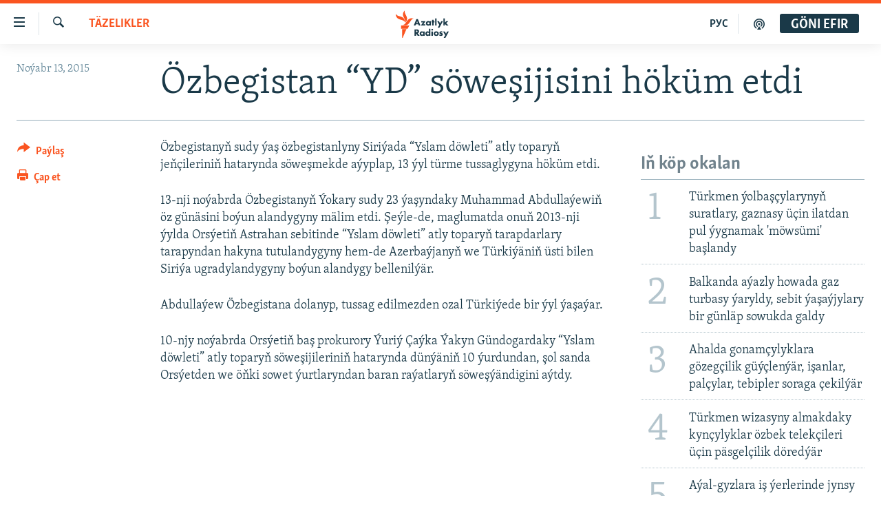

--- FILE ---
content_type: text/html; charset=utf-8
request_url: https://www.azathabar.com/a/27363262.html
body_size: 10187
content:

<!DOCTYPE html>
<html lang="tk" dir="ltr" class="no-js">
<head>
<link href="/Content/responsive/RFE/tk-TM/RFE-tk-TM.css?&amp;av=0.0.0.0&amp;cb=370" rel="stylesheet"/>
<script src="https://tags.azathabar.com/rferl-pangea/prod/utag.sync.js"></script> <script type='text/javascript' src='https://www.youtube.com/iframe_api' async></script>
<link rel="manifest" href="/manifest.json">
<script type="text/javascript">
//a general 'js' detection, must be on top level in <head>, due to CSS performance
document.documentElement.className = "js";
var cacheBuster = "370";
var appBaseUrl = "/";
var imgEnhancerBreakpoints = [0, 144, 256, 408, 650, 1023, 1597];
var isLoggingEnabled = false;
var isPreviewPage = false;
var isLivePreviewPage = false;
if (!isPreviewPage) {
window.RFE = window.RFE || {};
window.RFE.cacheEnabledByParam = window.location.href.indexOf('nocache=1') === -1;
const url = new URL(window.location.href);
const params = new URLSearchParams(url.search);
// Remove the 'nocache' parameter
params.delete('nocache');
// Update the URL without the 'nocache' parameter
url.search = params.toString();
window.history.replaceState(null, '', url.toString());
} else {
window.addEventListener('load', function() {
const links = window.document.links;
for (let i = 0; i < links.length; i++) {
links[i].href = '#';
links[i].target = '_self';
}
})
}
var pwaEnabled = true;
var swCacheDisabled;
</script>
<meta charset="utf-8" />
<title>&#214;zbegistan “YD” s&#246;weşijisini h&#246;k&#252;m etdi</title>
<meta name="description" content="&#214;zbegistanyň sudy &#253;aş &#246;zbegistanlyny Siri&#253;ada “Yslam d&#246;wleti” atly toparyň jeň&#231;ileriniň hatarynda s&#246;weşmekde&#160; a&#253;yplap, 13 &#253;yl t&#252;rme tussaglygyna h&#246;k&#252;m etdi.
13-nji no&#253;abrda &#214;zbegistanyň &#221;okary sudy 23 &#253;aşyndaky Muhammad Abdulla&#253;ewiň &#246;z g&#252;n&#228;sini bo&#253;un alandygyny m&#228;lim etdi. Şe&#253;le-de, maglumatda..." />
<meta name="keywords" content="Täzelikler" />
<meta name="viewport" content="width=device-width, initial-scale=1.0" />
<meta http-equiv="X-UA-Compatible" content="IE=edge" />
<meta name="robots" content="max-image-preview:large"><meta property="fb:pages" content="169702108452" />
<link href="https://www.azathabar.com/a/27363262.html" rel="canonical" />
<meta name="apple-mobile-web-app-title" content="Azatlyk we Azat &#221;ewropa radiosy" />
<meta name="apple-mobile-web-app-status-bar-style" content="black" />
<meta name="apple-itunes-app" content="app-id=1529573076, app-argument=//27363262.ltr" />
<meta content="Özbegistan “YD” söweşijisini höküm etdi" property="og:title" />
<meta content="Özbegistanyň sudy ýaş özbegistanlyny Siriýada “Yslam döwleti” atly toparyň jeňçileriniň hatarynda söweşmekde aýyplap, 13 ýyl türme tussaglygyna höküm etdi.
13-nji noýabrda Özbegistanyň Ýokary sudy 23 ýaşyndaky Muhammad Abdullaýewiň öz günäsini boýun alandygyny mälim etdi. Şeýle-de, maglumatda..." property="og:description" />
<meta content="article" property="og:type" />
<meta content="https://www.azathabar.com/a/27363262.html" property="og:url" />
<meta content="Azatlyk Radiosy" property="og:site_name" />
<meta content="https://www.facebook.com/azatlykradiosy/" property="article:publisher" />
<meta content="https://www.azathabar.com/Content/responsive/RFE/tk-TM/img/top_logo_news.png" property="og:image" />
<meta content="1200" property="og:image:width" />
<meta content="675" property="og:image:height" />
<meta content="site logo" property="og:image:alt" />
<meta content="568280086670706" property="fb:app_id" />
<meta content="summary_large_image" name="twitter:card" />
<meta content="@azathabar" name="twitter:site" />
<meta content="https://www.azathabar.com/Content/responsive/RFE/tk-TM/img/top_logo_news.png" name="twitter:image" />
<meta content="Özbegistan “YD” söweşijisini höküm etdi" name="twitter:title" />
<meta content="Özbegistanyň sudy ýaş özbegistanlyny Siriýada “Yslam döwleti” atly toparyň jeňçileriniň hatarynda söweşmekde aýyplap, 13 ýyl türme tussaglygyna höküm etdi.
13-nji noýabrda Özbegistanyň Ýokary sudy 23 ýaşyndaky Muhammad Abdullaýewiň öz günäsini boýun alandygyny mälim etdi. Şeýle-de, maglumatda..." name="twitter:description" />
<link rel="amphtml" href="https://www.azathabar.com/amp/27363262.html" />
<script type="application/ld+json">{"articleSection":"T\u0026#228;zelikler","isAccessibleForFree":true,"headline":"Özbegistan “YD” söweşijisini höküm etdi","inLanguage":"tk-TM","keywords":"Täzelikler","author":{"@type":"Person","name":"AÝ/AR"},"datePublished":"2015-11-13 10:52:11Z","dateModified":"2015-11-13 14:38:11Z","publisher":{"logo":{"width":512,"height":220,"@type":"ImageObject","url":"https://www.azathabar.com/Content/responsive/RFE/tk-TM/img/logo.png"},"@type":"NewsMediaOrganization","url":"https://www.azathabar.com","sameAs":["https://facebook.com/pages/Azatlyk-Radiosy/169702108452","https://www.instagram.com/azatlykradiosy/","https://twitter.com/azathabar","https://www.youtube.com/user/azatlykonline","https://t.me/azatlykradiosy"],"name":"Azatlyk Radiosy","alternateName":""},"@context":"https://schema.org","@type":"NewsArticle","mainEntityOfPage":"https://www.azathabar.com/a/27363262.html","url":"https://www.azathabar.com/a/27363262.html","description":"Özbegistanyň sudy ýaş özbegistanlyny Siriýada “Yslam döwleti” atly toparyň jeňçileriniň hatarynda söweşmekde aýyplap, 13 ýyl türme tussaglygyna höküm etdi.\r\n 13-nji noýabrda Özbegistanyň Ýokary sudy 23 ýaşyndaky Muhammad Abdullaýewiň öz günäsini boýun alandygyny mälim etdi. Şeýle-de, maglumatda...","image":{"width":1080,"height":608,"@type":"ImageObject","url":"https://gdb.rferl.org/00000000-0000-0000-0000-000000000000_w1080_h608.gif"},"name":"Özbegistan “YD” söweşijisini höküm etdi"}</script>
<script src="/Scripts/responsive/infographics.b?v=dVbZ-Cza7s4UoO3BqYSZdbxQZVF4BOLP5EfYDs4kqEo1&amp;av=0.0.0.0&amp;cb=370"></script>
<script src="/Scripts/responsive/loader.b?v=Q26XNwrL6vJYKjqFQRDnx01Lk2pi1mRsuLEaVKMsvpA1&amp;av=0.0.0.0&amp;cb=370"></script>
<link rel="icon" type="image/svg+xml" href="/Content/responsive/RFE/img/webApp/favicon.svg" />
<link rel="alternate icon" href="/Content/responsive/RFE/img/webApp/favicon.ico" />
<link rel="mask-icon" color="#ea6903" href="/Content/responsive/RFE/img/webApp/favicon_safari.svg" />
<link rel="apple-touch-icon" sizes="152x152" href="/Content/responsive/RFE/img/webApp/ico-152x152.png" />
<link rel="apple-touch-icon" sizes="144x144" href="/Content/responsive/RFE/img/webApp/ico-144x144.png" />
<link rel="apple-touch-icon" sizes="114x114" href="/Content/responsive/RFE/img/webApp/ico-114x114.png" />
<link rel="apple-touch-icon" sizes="72x72" href="/Content/responsive/RFE/img/webApp/ico-72x72.png" />
<link rel="apple-touch-icon-precomposed" href="/Content/responsive/RFE/img/webApp/ico-57x57.png" />
<link rel="icon" sizes="192x192" href="/Content/responsive/RFE/img/webApp/ico-192x192.png" />
<link rel="icon" sizes="128x128" href="/Content/responsive/RFE/img/webApp/ico-128x128.png" />
<meta name="msapplication-TileColor" content="#ffffff" />
<meta name="msapplication-TileImage" content="/Content/responsive/RFE/img/webApp/ico-144x144.png" />
<link rel="preload" href="/Content/responsive/fonts/Skolar-Lt_Latin_v2.woff" type="font/woff" as="font" crossorigin="anonymous" />
<link rel="alternate" type="application/rss+xml" title="RFE/RL - Top Stories [RSS]" href="/api/" />
<link rel="sitemap" type="application/rss+xml" href="/sitemap.xml" />
</head>
<body class=" nav-no-loaded cc_theme pg-article print-lay-article js-category-to-nav nojs-images ">
<script type="text/javascript" >
var analyticsData = {url:"https://www.azathabar.com/a/27363262.html",property_id:"426",article_uid:"27363262",page_title:"Özbegistan “YD” söweşijisini höküm etdi",page_type:"article",content_type:"article",subcontent_type:"article",last_modified:"2015-11-13 14:38:11Z",pub_datetime:"2015-11-13 10:52:11Z",pub_year:"2015",pub_month:"11",pub_day:"13",pub_hour:"10",pub_weekday:"Friday",section:"täzelikler",english_section:"news",byline:"",categories:"news",domain:"www.azathabar.com",language:"Turkmen",language_service:"RFERL Turkmen",platform:"web",copied:"no",copied_article:"",copied_title:"",runs_js:"Yes",cms_release:"8.44.0.0.370",enviro_type:"prod",slug:"",entity:"RFE",short_language_service:"TUR",platform_short:"W",page_name:"Özbegistan “YD” söweşijisini höküm etdi"};
</script>
<noscript><iframe src="https://www.googletagmanager.com/ns.html?id=GTM-WXZBPZ" height="0" width="0" style="display:none;visibility:hidden"></iframe></noscript><script type="text/javascript" data-cookiecategory="analytics">
var gtmEventObject = Object.assign({}, analyticsData, {event: 'page_meta_ready'});window.dataLayer = window.dataLayer || [];window.dataLayer.push(gtmEventObject);
if (top.location === self.location) { //if not inside of an IFrame
var renderGtm = "true";
if (renderGtm === "true") {
(function(w,d,s,l,i){w[l]=w[l]||[];w[l].push({'gtm.start':new Date().getTime(),event:'gtm.js'});var f=d.getElementsByTagName(s)[0],j=d.createElement(s),dl=l!='dataLayer'?'&l='+l:'';j.async=true;j.src='//www.googletagmanager.com/gtm.js?id='+i+dl;f.parentNode.insertBefore(j,f);})(window,document,'script','dataLayer','GTM-WXZBPZ');
}
}
</script>
<!--Analytics tag js version start-->
<script type="text/javascript" data-cookiecategory="analytics">
var utag_data = Object.assign({}, analyticsData, {});
if(typeof(TealiumTagFrom)==='function' && typeof(TealiumTagSearchKeyword)==='function') {
var utag_from=TealiumTagFrom();var utag_searchKeyword=TealiumTagSearchKeyword();
if(utag_searchKeyword!=null && utag_searchKeyword!=='' && utag_data["search_keyword"]==null) utag_data["search_keyword"]=utag_searchKeyword;if(utag_from!=null && utag_from!=='') utag_data["from"]=TealiumTagFrom();}
if(window.top!== window.self&&utag_data.page_type==="snippet"){utag_data.page_type = 'iframe';}
try{if(window.top!==window.self&&window.self.location.hostname===window.top.location.hostname){utag_data.platform = 'self-embed';utag_data.platform_short = 'se';}}catch(e){if(window.top!==window.self&&window.self.location.search.includes("platformType=self-embed")){utag_data.platform = 'cross-promo';utag_data.platform_short = 'cp';}}
(function(a,b,c,d){ a="https://tags.azathabar.com/rferl-pangea/prod/utag.js"; b=document;c="script";d=b.createElement(c);d.src=a;d.type="text/java"+c;d.async=true; a=b.getElementsByTagName(c)[0];a.parentNode.insertBefore(d,a); })();
</script>
<!--Analytics tag js version end-->
<!-- Analytics tag management NoScript -->
<noscript>
<img style="position: absolute; border: none;" src="https://ssc.azathabar.com/b/ss/bbgprod,bbgentityrferl/1/G.4--NS/763514858?pageName=rfe%3atur%3aw%3aarticle%3a%c3%96zbegistan%20%e2%80%9cyd%e2%80%9d%20s%c3%b6we%c5%9fijisini%20h%c3%b6k%c3%bcm%20etdi&amp;c6=%c3%96zbegistan%20%e2%80%9cyd%e2%80%9d%20s%c3%b6we%c5%9fijisini%20h%c3%b6k%c3%bcm%20etdi&amp;v36=8.44.0.0.370&amp;v6=D=c6&amp;g=https%3a%2f%2fwww.azathabar.com%2fa%2f27363262.html&amp;c1=D=g&amp;v1=D=g&amp;events=event1,event52&amp;c16=rferl%20turkmen&amp;v16=D=c16&amp;c5=news&amp;v5=D=c5&amp;ch=t%c3%a4zelikler&amp;c15=turkmen&amp;v15=D=c15&amp;c4=article&amp;v4=D=c4&amp;c14=27363262&amp;v14=D=c14&amp;v20=no&amp;c17=web&amp;v17=D=c17&amp;mcorgid=518abc7455e462b97f000101%40adobeorg&amp;server=www.azathabar.com&amp;pageType=D=c4&amp;ns=bbg&amp;v29=D=server&amp;v25=rfe&amp;v30=426&amp;v105=D=User-Agent " alt="analytics" width="1" height="1" /></noscript>
<!-- End of Analytics tag management NoScript -->
<!--*** Accessibility links - For ScreenReaders only ***-->
<section>
<div class="sr-only">
<h2>Sepleriň el&#253;eterliligi</h2>
<ul>
<li><a href="#content" data-disable-smooth-scroll="1">Esasy mazmuna dolan</a></li>
<li><a href="#navigation" data-disable-smooth-scroll="1">Esasy nawigasi&#253;a dolan</a></li>
<li><a href="#txtHeaderSearch" data-disable-smooth-scroll="1">G&#246;zlege dolan</a></li>
</ul>
</div>
</section>
<div dir="ltr">
<div id="page">
<aside>
<div class="c-lightbox overlay-modal">
<div class="c-lightbox__intro">
<h2 class="c-lightbox__intro-title"></h2>
<button class="btn btn--rounded c-lightbox__btn c-lightbox__intro-next" title="Indiki">
<span class="ico ico--rounded ico-chevron-forward"></span>
<span class="sr-only">Indiki</span>
</button>
</div>
<div class="c-lightbox__nav">
<button class="btn btn--rounded c-lightbox__btn c-lightbox__btn--close" title="&#221;ap">
<span class="ico ico--rounded ico-close"></span>
<span class="sr-only">&#221;ap</span>
</button>
<button class="btn btn--rounded c-lightbox__btn c-lightbox__btn--prev" title="Ozalky">
<span class="ico ico--rounded ico-chevron-backward"></span>
<span class="sr-only">Ozalky</span>
</button>
<button class="btn btn--rounded c-lightbox__btn c-lightbox__btn--next" title="Indiki">
<span class="ico ico--rounded ico-chevron-forward"></span>
<span class="sr-only">Indiki</span>
</button>
</div>
<div class="c-lightbox__content-wrap">
<figure class="c-lightbox__content">
<span class="c-spinner c-spinner--lightbox">
<img src="/Content/responsive/img/player-spinner.png"
alt="please wait"
title="please wait" />
</span>
<div class="c-lightbox__img">
<div class="thumb">
<img src="" alt="" />
</div>
</div>
<figcaption>
<div class="c-lightbox__info c-lightbox__info--foot">
<span class="c-lightbox__counter"></span>
<span class="caption c-lightbox__caption"></span>
</div>
</figcaption>
</figure>
</div>
<div class="hidden">
<div class="content-advisory__box content-advisory__box--lightbox">
<span class="content-advisory__box-text">This image contains sensitive content which some people may find offensive or disturbing.</span>
<button class="btn btn--transparent content-advisory__box-btn m-t-md" value="text" type="button">
<span class="btn__text">
Click to reveal
</span>
</button>
</div>
</div>
</div>
<div class="print-dialogue">
<div class="container">
<h3 class="print-dialogue__title section-head">&#199;ap etmek m&#252;mkin&#231;ilikleri</h3>
<div class="print-dialogue__opts">
<ul class="print-dialogue__opt-group">
<li class="form__group form__group--checkbox">
<input class="form__check " id="checkboxImages" name="checkboxImages" type="checkbox" checked="checked" />
<label for="checkboxImages" class="form__label m-t-md">Suratlar</label>
</li>
<li class="form__group form__group--checkbox">
<input class="form__check " id="checkboxMultimedia" name="checkboxMultimedia" type="checkbox" checked="checked" />
<label for="checkboxMultimedia" class="form__label m-t-md">Multimedia</label>
</li>
</ul>
<ul class="print-dialogue__opt-group">
<li class="form__group form__group--checkbox">
<input class="form__check " id="checkboxEmbedded" name="checkboxEmbedded" type="checkbox" checked="checked" />
<label for="checkboxEmbedded" class="form__label m-t-md">Makala birikdirilen maglumatlar</label>
</li>
<li class="hidden">
<input class="form__check " id="checkboxComments" name="checkboxComments" type="checkbox" />
<label for="checkboxComments" class="form__label m-t-md">Teswirler</label>
</li>
</ul>
</div>
<div class="print-dialogue__buttons">
<button class="btn btn--secondary close-button" type="button" title="Go&#253;bolsun et">
<span class="btn__text ">Go&#253;bolsun et</span>
</button>
<button class="btn btn-cust-print m-l-sm" type="button" title="&#199;ap et">
<span class="btn__text ">&#199;ap et</span>
</button>
</div>
</div>
</div>
<div class="ctc-message pos-fix">
<div class="ctc-message__inner">Link has been copied to clipboard</div>
</div>
</aside>
<div class="hdr-20 hdr-20--big">
<div class="hdr-20__inner">
<div class="hdr-20__max pos-rel">
<div class="hdr-20__side hdr-20__side--primary d-flex">
<label data-for="main-menu-ctrl" data-switcher-trigger="true" data-switch-target="main-menu-ctrl" class="burger hdr-trigger pos-rel trans-trigger" data-trans-evt="click" data-trans-id="menu">
<span class="ico ico-close hdr-trigger__ico hdr-trigger__ico--close burger__ico burger__ico--close"></span>
<span class="ico ico-menu hdr-trigger__ico hdr-trigger__ico--open burger__ico burger__ico--open"></span>
</label>
<div class="menu-pnl pos-fix trans-target" data-switch-target="main-menu-ctrl" data-trans-id="menu">
<div class="menu-pnl__inner">
<nav class="main-nav menu-pnl__item menu-pnl__item--first">
<ul class="main-nav__list accordeon" data-analytics-tales="false" data-promo-name="link" data-location-name="nav,secnav">
<li class="main-nav__item">
<a class="main-nav__item-name main-nav__item-name--link" href="/T&#252;rkmenistan" title="T&#252;rkmenistan" data-item-name="turkmenistan-responsive" >T&#252;rkmenistan</a>
</li>
<li class="main-nav__item">
<a class="main-nav__item-name main-nav__item-name--link" href="/MerkeziAzi&#253;a" title="Merkezi Azi&#253;a" data-item-name="central-asia" >Merkezi Azi&#253;a</a>
</li>
<li class="main-nav__item">
<a class="main-nav__item-name main-nav__item-name--link" href="/Halkara" title="Halkara" data-item-name="international-responsive" >Halkara</a>
</li>
<li class="main-nav__item">
<a class="main-nav__item-name main-nav__item-name--link" href="/HabarlarGundeligi" title="Habarlar g&#252;ndeligi" data-item-name="current-affairs" >Habarlar g&#252;ndeligi</a>
</li>
<li class="main-nav__item">
<a class="main-nav__item-name main-nav__item-name--link" href="/D&#252;n&#253;&#228;T&#252;rkmenleri" title="D&#252;n&#253;&#228; T&#252;rkmenleri" data-item-name="turkmen-diaspora_resp" >D&#252;n&#253;&#228; T&#252;rkmenleri</a>
</li>
<li class="main-nav__item">
<a class="main-nav__item-name main-nav__item-name--link" href="/salamdogan" title="Salam, Dogan!" data-item-name="Hello, Sister!" >Salam, Dogan!</a>
</li>
<li class="main-nav__item accordeon__item" data-switch-target="menu-item-586">
<label class="main-nav__item-name main-nav__item-name--label accordeon__control-label" data-switcher-trigger="true" data-for="menu-item-586">
Multimedia
<span class="ico ico-chevron-down main-nav__chev"></span>
</label>
<div class="main-nav__sub-list">
<a class="main-nav__item-name main-nav__item-name--link main-nav__item-name--sub" href="/AzatlykWideo" title="Azatlyk Wideo" data-item-name="azatlyk-video-responsive" >Azatlyk Wideo</a>
<a class="main-nav__item-name main-nav__item-name--link main-nav__item-name--sub" href="/AzatAdalga" title="Azat Adalga" data-item-name="liberty-lexicon" >Azat Adalga</a>
<a class="main-nav__item-name main-nav__item-name--link main-nav__item-name--sub" href="/Fotosergi" title="Fotosergi" data-item-name="fotosergiler-responsive" >Fotosergi</a>
<a class="main-nav__item-name main-nav__item-name--link main-nav__item-name--sub" href="/Infografik" title="Infografik" data-item-name="infographics" >Infografik</a>
</div>
</li>
<li class="main-nav__item">
<a class="main-nav__item-name main-nav__item-name--link" href="/p/8603.html" title="Petiklenen websa&#253;ta girmegiň &#253;ollary" data-item-name="circumvention" >Petiklenen websa&#253;ta girmegiň &#253;ollary</a>
</li>
</ul>
</nav>
<div class="menu-pnl__item">
<a href="https://rus.azathabar.com" class="menu-pnl__item-link" alt="Русский">Русский</a>
</div>
<div class="menu-pnl__item menu-pnl__item--social">
<h5 class="menu-pnl__sub-head">Bizi yzarlaň</h5>
<a href="https://facebook.com/pages/Azatlyk-Radiosy/169702108452" title="Bizi Fe&#253;sbukda yzarlaň" data-analytics-text="follow_on_facebook" class="btn btn--rounded btn--social-inverted menu-pnl__btn js-social-btn btn-facebook" target="_blank" rel="noopener">
<span class="ico ico-facebook-alt ico--rounded"></span>
</a>
<a href="https://www.youtube.com/user/azatlykonline" title="Bizi Youtubede yzarlaň" data-analytics-text="follow_on_youtube" class="btn btn--rounded btn--social-inverted menu-pnl__btn js-social-btn btn-youtube" target="_blank" rel="noopener">
<span class="ico ico-youtube ico--rounded"></span>
</a>
<a href="https://www.instagram.com/azatlykradiosy/" title="Bizi Instagramda yzarlaň" data-analytics-text="follow_on_instagram" class="btn btn--rounded btn--social-inverted menu-pnl__btn js-social-btn btn-instagram" target="_blank" rel="noopener">
<span class="ico ico-instagram ico--rounded"></span>
</a>
<a href="https://twitter.com/azathabar" title="Bizi Twitterde yzarlaň" data-analytics-text="follow_on_twitter" class="btn btn--rounded btn--social-inverted menu-pnl__btn js-social-btn btn-twitter" target="_blank" rel="noopener">
<span class="ico ico-twitter ico--rounded"></span>
</a>
<a href="https://t.me/azatlykradiosy" title="Bizi Telegramda yzarlaň" data-analytics-text="follow_on_telegram" class="btn btn--rounded btn--social-inverted menu-pnl__btn js-social-btn btn-telegram" target="_blank" rel="noopener">
<span class="ico ico-telegram ico--rounded"></span>
</a>
</div>
<div class="menu-pnl__item">
<a href="/navigation/allsites" class="menu-pnl__item-link">
<span class="ico ico-languages "></span>
A&#221;/AR-nyň &#228;hli sa&#253;tlary
</a>
</div>
</div>
</div>
<label data-for="top-search-ctrl" data-switcher-trigger="true" data-switch-target="top-search-ctrl" class="top-srch-trigger hdr-trigger">
<span class="ico ico-close hdr-trigger__ico hdr-trigger__ico--close top-srch-trigger__ico top-srch-trigger__ico--close"></span>
<span class="ico ico-search hdr-trigger__ico hdr-trigger__ico--open top-srch-trigger__ico top-srch-trigger__ico--open"></span>
</label>
<div class="srch-top srch-top--in-header" data-switch-target="top-search-ctrl">
<div class="container">
<form action="/s" class="srch-top__form srch-top__form--in-header" id="form-topSearchHeader" method="get" role="search"><label for="txtHeaderSearch" class="sr-only">G&#246;zleg</label>
<input type="text" id="txtHeaderSearch" name="k" placeholder="g&#246;zleg ..." accesskey="s" value="" class="srch-top__input analyticstag-event" onkeydown="if (event.keyCode === 13) { FireAnalyticsTagEventOnSearch('search', $dom.get('#txtHeaderSearch')[0].value) }" />
<button title="G&#246;zleg" type="submit" class="btn btn--top-srch analyticstag-event" onclick="FireAnalyticsTagEventOnSearch('search', $dom.get('#txtHeaderSearch')[0].value) ">
<span class="ico ico-search"></span>
</button></form>
</div>
</div>
<a href="/" class="main-logo-link">
<img src="/Content/responsive/RFE/tk-TM/img/logo-compact.svg" class="main-logo main-logo--comp" alt="site logo">
<img src="/Content/responsive/RFE/tk-TM/img/logo.svg" class="main-logo main-logo--big" alt="site logo">
</a>
</div>
<div class="hdr-20__side hdr-20__side--secondary d-flex">
<a href="/podkast" title="Podkast" class="hdr-20__secondary-item" data-item-name="podcast">
<span class="ico ico-podcast hdr-20__secondary-icon"></span>
</a>
<a href="https://rus.azathabar.com" title="РУС" class="hdr-20__secondary-item hdr-20__secondary-item--lang" data-item-name="satellite">
РУС
</a>
<a href="/s" title="G&#246;zleg" class="hdr-20__secondary-item hdr-20__secondary-item--search" data-item-name="search">
<span class="ico ico-search hdr-20__secondary-icon hdr-20__secondary-icon--search"></span>
</a>
<div class="hdr-20__secondary-item live-b-drop">
<div class="live-b-drop__off">
<a href="/live" class="live-b-drop__link" title="G&#246;ni efir" data-item-name="live">
<span class="badge badge--live-btn badge--live-btn-off">
G&#246;ni efir
</span>
</a>
</div>
<div class="live-b-drop__on hidden">
<label data-for="live-ctrl" data-switcher-trigger="true" data-switch-target="live-ctrl" class="live-b-drop__label pos-rel">
<span class="badge badge--live badge--live-btn">
G&#246;ni efir
</span>
<span class="ico ico-close live-b-drop__label-ico live-b-drop__label-ico--close"></span>
</label>
<div class="live-b-drop__panel" id="targetLivePanelDiv" data-switch-target="live-ctrl"></div>
</div>
</div>
<div class="srch-bottom">
<form action="/s" class="srch-bottom__form d-flex" id="form-bottomSearch" method="get" role="search"><label for="txtSearch" class="sr-only">G&#246;zleg</label>
<input type="search" id="txtSearch" name="k" placeholder="g&#246;zleg ..." accesskey="s" value="" class="srch-bottom__input analyticstag-event" onkeydown="if (event.keyCode === 13) { FireAnalyticsTagEventOnSearch('search', $dom.get('#txtSearch')[0].value) }" />
<button title="G&#246;zleg" type="submit" class="btn btn--bottom-srch analyticstag-event" onclick="FireAnalyticsTagEventOnSearch('search', $dom.get('#txtSearch')[0].value) ">
<span class="ico ico-search"></span>
</button></form>
</div>
</div>
<img src="/Content/responsive/RFE/tk-TM/img/logo-print.gif" class="logo-print" alt="site logo">
<img src="/Content/responsive/RFE/tk-TM/img/logo-print_color.png" class="logo-print logo-print--color" alt="site logo">
</div>
</div>
</div>
<script>
if (document.body.className.indexOf('pg-home') > -1) {
var nav2In = document.querySelector('.hdr-20__inner');
var nav2Sec = document.querySelector('.hdr-20__side--secondary');
var secStyle = window.getComputedStyle(nav2Sec);
if (nav2In && window.pageYOffset < 150 && secStyle['position'] !== 'fixed') {
nav2In.classList.add('hdr-20__inner--big')
}
}
</script>
<div class="c-hlights c-hlights--breaking c-hlights--no-item" data-hlight-display="mobile,desktop">
<div class="c-hlights__wrap container p-0">
<div class="c-hlights__nav">
<a role="button" href="#" title="Ozalky">
<span class="ico ico-chevron-backward m-0"></span>
<span class="sr-only">Ozalky</span>
</a>
<a role="button" href="#" title="Indiki">
<span class="ico ico-chevron-forward m-0"></span>
<span class="sr-only">Indiki</span>
</a>
</div>
<span class="c-hlights__label">
<span class="">Soňky habar</span>
<span class="switcher-trigger">
<label data-for="more-less-1" data-switcher-trigger="true" class="switcher-trigger__label switcher-trigger__label--more p-b-0" title="K&#246;pr&#228;k g&#246;rkez">
<span class="ico ico-chevron-down"></span>
</label>
<label data-for="more-less-1" data-switcher-trigger="true" class="switcher-trigger__label switcher-trigger__label--less p-b-0" title="Azrak g&#246;rkez">
<span class="ico ico-chevron-up"></span>
</label>
</span>
</span>
<ul class="c-hlights__items switcher-target" data-switch-target="more-less-1">
</ul>
</div>
</div> <div id="content">
<main class="container">
<div class="hdr-container">
<div class="row">
<div class="col-category col-xs-12 col-md-2 pull-left"> <div class="category js-category">
<a class="" href="/Tazelikler">T&#228;zelikler</a> </div>
</div><div class="col-title col-xs-12 col-md-10 pull-right"> <h1 class="title pg-title">
&#214;zbegistan “YD” s&#246;weşijisini h&#246;k&#252;m etdi
</h1>
</div><div class="col-publishing-details col-xs-12 col-sm-12 col-md-2 pull-left"> <div class="publishing-details ">
<div class="published">
<span class="date" >
<time pubdate="pubdate" datetime="2015-11-13T15:52:11+05:00">
No&#253;abr 13, 2015
</time>
</span>
</div>
</div>
</div><div class="col-lg-12 separator"> <div class="separator">
<hr class="title-line" />
</div>
</div>
</div>
</div>
<div class="body-container">
<div class="row">
<div class="col-xs-12 col-md-2 pull-left article-share">
<div class="share--box">
<div class="sticky-share-container" style="display:none">
<div class="container">
<a href="https://www.azathabar.com" id="logo-sticky-share">&nbsp;</a>
<div class="pg-title pg-title--sticky-share">
&#214;zbegistan “YD” s&#246;weşijisini h&#246;k&#252;m etdi
</div>
<div class="sticked-nav-actions">
<!--This part is for sticky navigation display-->
<p class="buttons link-content-sharing p-0 ">
<button class="btn btn--link btn-content-sharing p-t-0 " id="btnContentSharing" value="text" role="Button" type="" title="Be&#253;leki sosial ulgamalarda pa&#253;laş">
<span class="ico ico-share ico--l"></span>
<span class="btn__text ">
Pa&#253;laş
</span>
</button>
</p>
<aside class="content-sharing js-content-sharing js-content-sharing--apply-sticky content-sharing--sticky"
role="complementary"
data-share-url="https://www.azathabar.com/a/27363262.html" data-share-title="&#214;zbegistan “YD” s&#246;weşijisini h&#246;k&#252;m etdi" data-share-text="">
<div class="content-sharing__popover">
<h6 class="content-sharing__title">Pa&#253;laş</h6>
<button href="#close" id="btnCloseSharing" class="btn btn--text-like content-sharing__close-btn">
<span class="ico ico-close ico--l"></span>
</button>
<ul class="content-sharing__list">
<li class="content-sharing__item">
<div class="ctc ">
<input type="text" class="ctc__input" readonly="readonly">
<a href="" js-href="https://www.azathabar.com/a/27363262.html" class="content-sharing__link ctc__button">
<span class="ico ico-copy-link ico--rounded ico--s"></span>
<span class="content-sharing__link-text">Linkiň nusgasyny al</span>
</a>
</div>
</li>
<li class="content-sharing__item">
<a href="https://facebook.com/sharer.php?u=https%3a%2f%2fwww.azathabar.com%2fa%2f27363262.html"
data-analytics-text="share_on_facebook"
title="Facebook" target="_blank"
class="content-sharing__link js-social-btn">
<span class="ico ico-facebook ico--rounded ico--s"></span>
<span class="content-sharing__link-text">Facebook</span>
</a>
</li>
<li class="content-sharing__item">
<a href="https://twitter.com/share?url=https%3a%2f%2fwww.azathabar.com%2fa%2f27363262.html&amp;text=%c3%96zbegistan+%e2%80%9cYD%e2%80%9d+s%c3%b6we%c5%9fijisini+h%c3%b6k%c3%bcm+etdi"
data-analytics-text="share_on_twitter"
title="X (Twitter)" target="_blank"
class="content-sharing__link js-social-btn">
<span class="ico ico-twitter ico--rounded ico--s"></span>
<span class="content-sharing__link-text">X (Twitter)</span>
</a>
</li>
<li class="content-sharing__item">
<a href="mailto:?body=https%3a%2f%2fwww.azathabar.com%2fa%2f27363262.html&amp;subject=&#214;zbegistan “YD” s&#246;weşijisini h&#246;k&#252;m etdi"
title="Email"
class="content-sharing__link ">
<span class="ico ico-email ico--rounded ico--s"></span>
<span class="content-sharing__link-text">Email</span>
</a>
</li>
</ul>
</div>
</aside>
</div>
</div>
</div>
<div class="links">
<p class="buttons link-content-sharing p-0 ">
<button class="btn btn--link btn-content-sharing p-t-0 " id="btnContentSharing" value="text" role="Button" type="" title="Be&#253;leki sosial ulgamalarda pa&#253;laş">
<span class="ico ico-share ico--l"></span>
<span class="btn__text ">
Pa&#253;laş
</span>
</button>
</p>
<aside class="content-sharing js-content-sharing " role="complementary"
data-share-url="https://www.azathabar.com/a/27363262.html" data-share-title="&#214;zbegistan “YD” s&#246;weşijisini h&#246;k&#252;m etdi" data-share-text="">
<div class="content-sharing__popover">
<h6 class="content-sharing__title">Pa&#253;laş</h6>
<button href="#close" id="btnCloseSharing" class="btn btn--text-like content-sharing__close-btn">
<span class="ico ico-close ico--l"></span>
</button>
<ul class="content-sharing__list">
<li class="content-sharing__item">
<div class="ctc ">
<input type="text" class="ctc__input" readonly="readonly">
<a href="" js-href="https://www.azathabar.com/a/27363262.html" class="content-sharing__link ctc__button">
<span class="ico ico-copy-link ico--rounded ico--l"></span>
<span class="content-sharing__link-text">Linkiň nusgasyny al</span>
</a>
</div>
</li>
<li class="content-sharing__item">
<a href="https://facebook.com/sharer.php?u=https%3a%2f%2fwww.azathabar.com%2fa%2f27363262.html"
data-analytics-text="share_on_facebook"
title="Facebook" target="_blank"
class="content-sharing__link js-social-btn">
<span class="ico ico-facebook ico--rounded ico--l"></span>
<span class="content-sharing__link-text">Facebook</span>
</a>
</li>
<li class="content-sharing__item">
<a href="https://twitter.com/share?url=https%3a%2f%2fwww.azathabar.com%2fa%2f27363262.html&amp;text=%c3%96zbegistan+%e2%80%9cYD%e2%80%9d+s%c3%b6we%c5%9fijisini+h%c3%b6k%c3%bcm+etdi"
data-analytics-text="share_on_twitter"
title="X (Twitter)" target="_blank"
class="content-sharing__link js-social-btn">
<span class="ico ico-twitter ico--rounded ico--l"></span>
<span class="content-sharing__link-text">X (Twitter)</span>
</a>
</li>
<li class="content-sharing__item">
<a href="mailto:?body=https%3a%2f%2fwww.azathabar.com%2fa%2f27363262.html&amp;subject=&#214;zbegistan “YD” s&#246;weşijisini h&#246;k&#252;m etdi"
title="Email"
class="content-sharing__link ">
<span class="ico ico-email ico--rounded ico--l"></span>
<span class="content-sharing__link-text">Email</span>
</a>
</li>
</ul>
</div>
</aside>
<p class="link-print visible-md visible-lg buttons p-0">
<button class="btn btn--link btn-print p-t-0" onclick="if (typeof FireAnalyticsTagEvent === 'function') {FireAnalyticsTagEvent({ on_page_event: 'print_story' });}return false" title="(CTRL+P)">
<span class="ico ico-print"></span>
<span class="btn__text">&#199;ap et</span>
</button>
</p>
</div>
</div>
</div>
<div class="col-xs-12 col-sm-12 col-md-10 col-lg-10 pull-right">
<div class="row">
<div class="col-xs-12 col-sm-12 col-md-8 col-lg-8 pull-left bottom-offset content-offset">
<div id="article-content" class="content-floated-wrap fb-quotable">
<div class="wsw">
<p>Özbegistanyň sudy ýaş özbegistanlyny Siriýada “Yslam döwleti” atly toparyň jeňçileriniň hatarynda söweşmekde aýyplap, 13 ýyl türme tussaglygyna höküm etdi.</p>
<p>13-nji noýabrda Özbegistanyň Ýokary sudy 23 ýaşyndaky Muhammad Abdullaýewiň öz günäsini boýun alandygyny mälim etdi. Şeýle-de, maglumatda onuň 2013-nji ýylda Orsýetiň Astrahan sebitinde “Yslam döwleti” atly toparyň tarapdarlary tarapyndan hakyna tutulandygyny hem-de Azerbaýjanyň we Türkiýäniň üsti bilen Siriýa ugradylandygyny boýun alandygy bellenilýär.</p>
<p>Abdullaýew Özbegistana dolanyp, tussag edilmezden ozal Türkiýede bir ýyl ýaşaýar.</p>
<p>10-njy noýabrda Orsýetiň baş prokurory Ýuriý Çaýka Ýakyn Gündogardaky “Yslam döwleti” atly toparyň söweşijileriniň hatarynda dünýäniň 10 ýurdundan, şol sanda Orsýetden we öňki sowet ýurtlaryndan baran raýatlaryň söweşýändigini aýtdy.</p>
</div>
</div>
</div>
<div class="col-xs-12 col-sm-12 col-md-4 col-lg-4 pull-left design-top-offset"> <div class="region">
<div class="media-block-wrap" id="wrowblock-44899_21" data-area-id=R1_1>
<h2 class="section-head">
Iň k&#246;p okalan </h2>
<div class="row trends-wg">
<a href="/a/turkmen-yolbascylarynyn-suratlary-gaznasy-ucin-ilatdan-pul-yygnamak-mowsumi-baslandy/33654586.html" class="col-xs-12 col-sm-6 col-md-12 col-lg-12 trends-wg__item mb-grid">
<span class="trends-wg__item-inner">
<span class="trends-wg__item-number">1</span>
<h4 class="trends-wg__item-txt">
T&#252;rkmen &#253;olbaş&#231;ylarynyň suratlary, gaznasy &#252;&#231;in ilatdan pul &#253;ygnamak &#39;m&#246;ws&#252;mi&#39; başlandy
</h4>
</span>
</a>
<a href="/a/balkanly-obalarda-ayazly-howada-gaz-turbalary-yarylyar-ilat-yylynyp-bilmeyar/33656542.html" class="col-xs-12 col-sm-6 col-md-12 col-lg-12 trends-wg__item mb-grid">
<span class="trends-wg__item-inner">
<span class="trends-wg__item-number">2</span>
<h4 class="trends-wg__item-txt">
Balkanda a&#253;azly howada gaz turbasy &#253;aryldy, sebit &#253;aşa&#253;jylary bir g&#252;nl&#228;p sowukda galdy
</h4>
</span>
</a>
<a href="/a/ahalda-gonamcylyklara-gozegcilik-guyclenyar-isanlar-palcylar-tebipler-soraga-cekilyar/33655660.html" class="col-xs-12 col-sm-6 col-md-12 col-lg-12 trends-wg__item mb-grid">
<span class="trends-wg__item-inner">
<span class="trends-wg__item-number">3</span>
<h4 class="trends-wg__item-txt">
Ahalda gonam&#231;ylyklara g&#246;zeg&#231;ilik g&#252;&#253;&#231;len&#253;&#228;r, işanlar, pal&#231;ylar, tebipler soraga &#231;ekil&#253;&#228;r
</h4>
</span>
</a>
<a href="/a/turkmen-wizasyny-almakdaky-kyncylyklar-ozbek-telekcileri-ucin-pasgelcilik-doredyar/33656687.html" class="col-xs-12 col-sm-6 col-md-12 col-lg-12 trends-wg__item mb-grid">
<span class="trends-wg__item-inner">
<span class="trends-wg__item-number">4</span>
<h4 class="trends-wg__item-txt">
T&#252;rkmen wizasyny almakdaky kyn&#231;ylyklar &#246;zbek telek&#231;ileri &#252;&#231;in p&#228;sgel&#231;ilik d&#246;red&#253;&#228;r
</h4>
</span>
</a>
<a href="/a/ayal-gyzlara-is-yerlerinde-jynsy-gatnasygyn-teklip-edilmegine-degisli-yagdaylar-yon-boldy/33655565.html" class="col-xs-12 col-sm-6 col-md-12 col-lg-12 trends-wg__item mb-grid">
<span class="trends-wg__item-inner">
<span class="trends-wg__item-number">5</span>
<h4 class="trends-wg__item-txt">
A&#253;al-gyzlara iş &#253;erlerinde jynsy gatnaşygyň teklip edilmegine degişli &#253;agda&#253;lar &#253;oň boldy
</h4>
</span>
</a>
</div>
</div>
</div>
</div>
</div>
</div>
</div>
</div>
</main>
</div>
<footer role="contentinfo">
<div id="foot" class="foot">
<div class="container">
<div class="foot-nav collapsed" id="foot-nav">
<div class="menu">
<ul class="items">
<li class="socials block-socials">
<span class="handler" id="socials-handler">
Bizi yzarlaň
</span>
<div class="inner">
<ul class="subitems follow">
<li>
<a href="https://facebook.com/pages/Azatlyk-Radiosy/169702108452" title="Bizi Fe&#253;sbukda yzarlaň" data-analytics-text="follow_on_facebook" class="btn btn--rounded js-social-btn btn-facebook" target="_blank" rel="noopener">
<span class="ico ico-facebook-alt ico--rounded"></span>
</a>
</li>
<li>
<a href="https://www.instagram.com/azatlykradiosy/" title="Bizi Instagramda yzarlaň" data-analytics-text="follow_on_instagram" class="btn btn--rounded js-social-btn btn-instagram" target="_blank" rel="noopener">
<span class="ico ico-instagram ico--rounded"></span>
</a>
</li>
<li>
<a href="https://twitter.com/azathabar" title="Bizi Twitterde yzarlaň" data-analytics-text="follow_on_twitter" class="btn btn--rounded js-social-btn btn-twitter" target="_blank" rel="noopener">
<span class="ico ico-twitter ico--rounded"></span>
</a>
</li>
<li>
<a href="https://www.youtube.com/user/azatlykonline" title="Bizi Youtubede yzarlaň" data-analytics-text="follow_on_youtube" class="btn btn--rounded js-social-btn btn-youtube" target="_blank" rel="noopener">
<span class="ico ico-youtube ico--rounded"></span>
</a>
</li>
<li>
<a href="https://t.me/azatlykradiosy" title="Bizi Telegramda yzarlaň" data-analytics-text="follow_on_telegram" class="btn btn--rounded js-social-btn btn-telegram" target="_blank" rel="noopener">
<span class="ico ico-telegram ico--rounded"></span>
</a>
</li>
<li>
<a href="/rssfeeds" title="RSS" data-analytics-text="follow_on_rss" class="btn btn--rounded js-social-btn btn-rss" >
<span class="ico ico-rss ico--rounded"></span>
</a>
</li>
<li>
<a href="/podkast" title="Podcast" data-analytics-text="follow_on_podcast" class="btn btn--rounded js-social-btn btn-podcast" >
<span class="ico ico-podcast ico--rounded"></span>
</a>
</li>
</ul>
</div>
</li>
<li class="block-primary collapsed collapsible item">
<span class="handler">
Hyzmatlar
<span title="close tab" class="ico ico-chevron-up"></span>
<span title="open tab" class="ico ico-chevron-down"></span>
<span title="Goşuň" class="ico ico-plus"></span>
<span title="A&#253;ryň" class="ico ico-minus"></span>
</span>
<div class="inner">
<ul class="subitems">
<li class="subitem">
<a class="handler" href="/p/10010.html" title="Azatlyk Radiosyny n&#228;dip diňlemeli?" >Azatlyk Radiosyny n&#228;dip diňlemeli?</a>
</li>
<li class="subitem">
<a class="handler" href="/subscribe.html" title="Abuna &#253;azylmak &#252;&#231;in" >Abuna &#253;azylmak &#252;&#231;in</a>
</li>
<li class="subitem">
<a class="handler" href="https://www.azathabar.com/p/4996.html" title="Tehniki k&#246;mek" >Tehniki k&#246;mek</a>
</li>
<li class="subitem">
<a class="handler" href="https://www.azathabar.com/p/4995.html" title="K&#246;mek - Pa&#253;laş" >K&#246;mek - Pa&#253;laş</a>
</li>
<li class="subitem">
<a class="handler" href="https://www.azathabar.com/p/4994.html" title="K&#246;mek - G&#246;zleg" >K&#246;mek - G&#246;zleg</a>
</li>
</ul>
</div>
</li>
<li class="block-primary collapsed collapsible item">
<span class="handler">
Maglumat
<span title="close tab" class="ico ico-chevron-up"></span>
<span title="open tab" class="ico ico-chevron-down"></span>
<span title="Goşuň" class="ico ico-plus"></span>
<span title="A&#253;ryň" class="ico ico-minus"></span>
</span>
<div class="inner">
<ul class="subitems">
<li class="subitem">
<a class="handler" href="/p/4402.html" title="Biz barada" >Biz barada</a>
</li>
<li class="subitem">
<a class="handler" href="/p/4406.html" title="Gizlinlik d&#252;zg&#252;nleri" >Gizlinlik d&#252;zg&#252;nleri</a>
</li>
<li class="subitem">
<a class="handler" href="https://www.azathabar.com/p/8809.html" title="Forum d&#252;zg&#252;nleri" >Forum d&#252;zg&#252;nleri</a>
</li>
<li class="subitem">
<a class="handler" href="/p/4992.html" title="Materiallary ulanyş" >Materiallary ulanyş</a>
</li>
<li class="subitem">
<a class="handler" href="/p/4991.html" title="Habarlaşyň" >Habarlaşyň</a>
</li>
</ul>
</div>
</li>
</ul>
</div>
</div>
<div class="foot__item foot__item--copyrights">
<p class="copyright">Azat Ýewropa/Azatlyk Radiosy © 2026 RFE/RL, Inc. Ähli hukuklar goralan.</p>
</div>
</div>
</div>
</footer> </div>
</div>
<script src="https://cdn.onesignal.com/sdks/web/v16/OneSignalSDK.page.js" defer></script>
<script>
if (!isPreviewPage) {
window.OneSignalDeferred = window.OneSignalDeferred || [];
OneSignalDeferred.push(function(OneSignal) {
OneSignal.init({
appId: "23984822-9765-4060-b77b-7214b3717b40",
});
});
}
</script> <script defer src="/Scripts/responsive/serviceWorkerInstall.js?cb=370"></script>
<script type="text/javascript">
// opera mini - disable ico font
if (navigator.userAgent.match(/Opera Mini/i)) {
document.getElementsByTagName("body")[0].className += " can-not-ff";
}
// mobile browsers test
if (typeof RFE !== 'undefined' && RFE.isMobile) {
if (RFE.isMobile.any()) {
document.getElementsByTagName("body")[0].className += " is-mobile";
}
else {
document.getElementsByTagName("body")[0].className += " is-not-mobile";
}
}
</script>
<script src="/conf.js?x=370" type="text/javascript"></script>
<div class="responsive-indicator">
<div class="visible-xs-block">XS</div>
<div class="visible-sm-block">SM</div>
<div class="visible-md-block">MD</div>
<div class="visible-lg-block">LG</div>
</div>
<script type="text/javascript">
var bar_data = {
"apiId": "27363262",
"apiType": "1",
"isEmbedded": "0",
"culture": "tk-TM",
"cookieName": "cmsLoggedIn",
"cookieDomain": "www.azathabar.com"
};
</script>
<div id="scriptLoaderTarget" style="display:none;contain:strict;"></div>
</body>
</html>